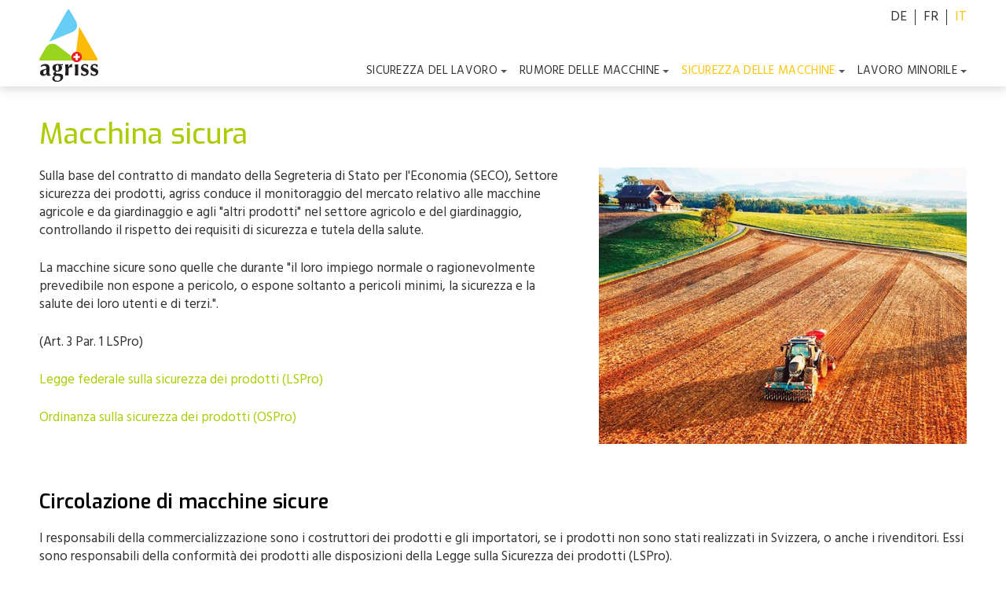

--- FILE ---
content_type: text/html; charset=utf-8
request_url: https://www.agriss.ch/it-ch/sicurezza-delle-macchine/macchine-sicure
body_size: 14494
content:
<!DOCTYPE html>
<html lang="it">
<head>
    <meta charset="utf-8" />
    <meta name="viewport" content="width=device-width, initial-scale=1, shrink-to-fit=no">
    <title>Macchine sicure</title>
    <link rel="icon" href="/custom/layout/images/favicon.ico" type="image/x-icon" />
    <meta name="description">
    
    
            <script async src="https://www.googletagmanager.com/gtag/js?id=G-0ZP29H77JF"></script>
            <script>
                window.dataLayer = window.dataLayer || [];
                function gtag() { dataLayer.push(arguments); }
                gtag('js', new Date());

                gtag('config', 'G-0ZP29H77JF');
            </script>
            <script async src="https://www.googletagmanager.com/gtag/js?id=UA-116310506-4"></script>
            <script>
                window.dataLayer = window.dataLayer || [];
                function gtag() { dataLayer.push(arguments); }
                gtag('js', new Date());

                gtag('config', 'UA-116310506-4');
            </script>


    






    <link rel="stylesheet" href="/web/lib/normalize/normalize.css?t=04012022" type="text/css"><link rel="stylesheet" href="/web/css/basestyle.css?t=04012022" type="text/css"><link rel="stylesheet" href="/web/css/cookieConsentBase.css?t=04012022" type="text/css"><link rel="stylesheet" href="/custom/layout/css/layout.css?t=04012022" type="text/css"><link rel="preconnect" href="https://fonts.gstatic.com"><link rel="stylesheet" href="https://fonts.googleapis.com/css2?family=Exo:wght@500;600&family=Hind&display=swap"><link rel="stylesheet" href="/web/lib/smartmenus/sm-core-css.css" type="text/css"><link rel="stylesheet" href="/custom/layout/css/smartmenus.css?t=04012022" type="text/css">
    
    

</head>
<body class="CultureId_3 WebpageId28 ParentWebpageId21 ModulePlainContent" data-cultureid=3 data-webpageid=28>
    






    

<div id="container">
        



    <header id="header">
        <div id="headerContent">
            <div id="navigationLogo">
                <div id="siteLogo"><a href="/it-ch" id="logoHomeLink"></a></div>
            </div>
            <div id="headerTopContent">
                    
<div id="topContent">
    
</div>

                



                    

<div id="languageSelection">
    <ul><li><a href="/maschinensicherheit/sichere-maschinen?LanguageChange=true">DE</a></li><li><a href="/fr-ch/securite-des-machines/machines-securisees?LanguageChange=true">FR</a></li><li><a class="current" href="/it-ch/sicurezza-delle-macchine/macchine-sicure?LanguageChange=true">IT</a></li></ul>
</div>


            </div>
                
<div id="navigationWrapper">
    <nav id="navigationMain">
        <div id="menuIconWrapper">
            <span id="menu-icon">
                <i class="fal fa-bars" aria-hidden="true"></i>
            </span>
        </div>
        <ul id="main-menu" class="sm sm-clean hideNavigation"><li class="webpageId1 navigation0"><a href="/it-ch">Home</a></li><li class="webpageId19 navigation1"><a href="/it-ch/sicurezza-del-lavoro">Sicurezza del lavoro</a><ul class="subNavigation"><li class="webpageId26 subnavigation sub1navigation0"><a href="/it-ch/sicurezza-del-lavoro/principi-giuridici">Principi giuridici</a></li><li class="webpageId36 subnavigation sub1navigation1"><a href="/it-ch/sicurezza-del-lavoro/controlli-aziendali">Controlli aziendali</a></li><li class="webpageId37 subnavigation sub1navigation2"><a href="/it-ch/sicurezza-del-lavoro/perizie-di-progetti">Perizie di progetti</a></li><li class="webpageId38 subnavigation sub1navigation3"><a href="/it-ch/sicurezza-del-lavoro/verifica-delle-cause-degli-incidenti">Verifica delle cause degli incidenti</a></li><li class="webpageId39 subnavigation sub1navigation4"><a href="/it-ch/sicurezza-del-lavoro/progetti">Progetti</a></li><li class="webpageId54 subnavigation sub1navigation5"><a href="https://www.bul.ch/it-ch/attualita/campagne/rischio-ridotto" target="_blank">Campagna Rischio ridotto!</a></li></ul></li><li class="webpageId20 navigation2"><a href="/it-ch/rumore-delle-macchine">Rumore delle macchine</a><ul class="subNavigation"><li class="webpageId27 subnavigation sub1navigation0"><a href="/it-ch/rumore-delle-macchine/principi-giuridici">Principi giuridici</a></li><li class="webpageId40 subnavigation sub1navigation1"><a href="/it-ch/rumore-delle-macchine/nostro-mandato">Nostro mandato</a></li><li class="webpageId48 subnavigation sub1navigation2"><a href="/it-ch/rumore-delle-macchine/progetti">Progetti</a></li></ul></li><li class="webpageId21 navigation3"><a href="/it-ch/sicurezza-delle-macchine">Sicurezza delle macchine</a><ul class="subNavigation"><li class="webpageId28 subnavigation sub1navigation0"><a href="/it-ch/sicurezza-delle-macchine/macchine-sicure">Macchine sicure</a></li><li class="webpageId41 subnavigation sub1navigation1"><a href="/it-ch/sicurezza-delle-macchine/controlli-successivi">Controlli successivi</a></li><li class="webpageId42 subnavigation sub1navigation2"><a href="/it-ch/sicurezza-delle-macchine/progetti">Progetti</a></li><li class="webpageId55 subnavigation sub1navigation3"><a href="/it-ch/sicurezza-delle-macchine/informazioni-sul-distributore">Informazioni sul distributore</a></li></ul></li><li class="webpageId22 navigation4"><a href="/it-ch/lavoro-minorile">Lavoro minorile</a><ul class="subNavigation"><li class="webpageId29 subnavigation sub1navigation0"><a href="/it-ch/lavoro-minorile/basi-giuridiche-del-lavoro-minorile">Basi giuridiche del lavoro minorile</a></li><li class="webpageId43 subnavigation sub1navigation1"><a href="/it-ch/lavoro-minorile/il-nostro-compito-nella-protezione-dei-minori">Il nostro compito nella protezione dei minori</a></li><li class="webpageId44 subnavigation sub1navigation2"><a href="/it-ch/lavoro-minorile/norme-sulleta-minima">Norme sull'età minima</a></li><li class="webpageId45 subnavigation sub1navigation3"><a href="/it-ch/lavoro-minorile/progetti">Progetti</a></li></ul></li></ul>
    </nav>
</div>


        </div>
</header>
    

    <main id="main">
        
<h1>Macchina sicura</h1>

<div class="layoutmanager">
<div class="container-fluid layout-container">
<div class="row layout-row">
<div class="layout-column col-lg-7">
<div class="layout-column-one layout-column-editable">
<p>Sulla base del contratto di mandato della Segreteria di Stato per l&#39;Economia (SECO), Settore sicurezza dei prodotti, agriss conduce il monitoraggio del mercato relativo alle macchine agricole e da giardinaggio e agli &quot;altri prodotti&quot; nel settore agricolo e del giardinaggio, controllando il rispetto dei requisiti di sicurezza e tutela della salute.</p>

<p>La macchine sicure sono quelle che durante &quot;il loro impiego normale o ragionevolmente prevedibile non espone a pericolo, o espone soltanto a pericoli minimi, la sicurezza e la salute dei loro utenti e di terzi.&quot;.</p>

<p>(Art. 3 Par. 1 LSPro)</p>

<p><a href="https://www.admin.ch/opc/it/classified-compilation/20081129/index.html" target="_blank">Legge federale sulla sicurezza dei prodotti (LSPro)</a></p>

<p><a href="https://www.admin.ch/opc/it/classified-compilation/20091098/index.html" target="_blank">Ordinanza sulla sicurezza dei prodotti (OSPro)</a></p>

<p>&nbsp;</p>
</div>
</div>

<div class="layout-column col-lg-5">
<div class="layout-column-two layout-column-editable">
<p><img alt="" src="/Custom/Data/ckEditorFiles/Maschinensicherheit/Sichere-Maschinen.jpg" style="width: 546px; height: 410px;" /></p>
</div>
</div>
</div>
</div>

<h2><strong>Circolazione di macchine sicure</strong></h2>

<p>I responsabili della commercializzazione sono i costruttori dei prodotti e gli importatori, se i prodotti non sono stati realizzati in Svizzera, o anche i rivenditori. Essi sono responsabili della conformit&agrave; dei prodotti alle disposizioni della Legge sulla Sicurezza dei prodotti (LSPro).&nbsp;</p>

<p>I responsabili della commercializzazione devono integrare la sicurezza gi&agrave; in fase di sviluppo e costruzione. Essi devono svolgere una valutazione del rischio completa, che consideri i rischi rilevati sulla base della probabilit&agrave; del verificarsi e della gravit&agrave; delle lesioni e adotti le misure di riduzione del rischio necessarie. La Direttiva macchine UE<a href="https://www.admin.ch/gov/it/pagina-iniziale/documentazione/comunicati-stampa.msg-id-11614.html" target="_blank">&nbsp;(2006/42/EG, MRL)</a>&nbsp;prescrive la seguente procedura, nella sequenza indicata, in fase di scelta delle misure nella DRM allegato I punto 1.1.2.:</p>

<ul>
	<li>eliminazione o minimizzazione dei rischi</li>
	<li>adozione delle misure di protezione necessarie contro i rischi non rimovibili</li>
	<li>formazione di utenti sui pericoli residui e sull&#39;uso sicuro (ad es. mediante avvertenze o informazioni nelle istruzioni per l&#39;uso).</li>
</ul>

<p>Ai responsabili della commercializzazione di macchine agricole, forestali e di giardinaggio sono disponibili 60 norme di sicurezza europee, che li supportano nella scelta delle misure di riduzione necessarie&nbsp;<a href="https://standards.cen.eu/dyn/www/f?p=204:32:0::::FSP_ORG_ID,FSP_LANG_ID:6126,22&amp;cs=1DB294ED325E377851A6A1EA1CB55942E" target="_blank">(Norme)</a>. La valutazione del rischio e la decisione sulla scelta delle misure di riduzione deve essere documentata dal responsabile della commercializzazione.</p>

<h2><strong>Dichiarazione di conformit&agrave;</strong></h2>

<p>Il produttore o il responsabile della commercializzazione confermano il rispetto dei requisiti di sicurezza con la dichiarazione di conformit&agrave;. Questa dichiarazione deve essere integrata nelle istruzioni per l&#39;uso. Le istruzioni per l&#39;uso e la dichiarazione di conformit&agrave; fanno parte della dotazione di ogni macchina.</p>

<p>Per poter dimostrare che i suddetti principi siano stati rispettati, in fase di vendita si deve fornire anche una dichiarazione di conformit&agrave;. In questo modo i produttori confermano che le norme per una macchina sicura siano rispettate. Essa deve essere firmata e, come per le istruzioni per l&#39;uso, fa parte della macchina. Anche in caso di rivendita quale macchina d&#39;occasione, si devono consegnare questi due documenti con la macchina.</p>

<h2><strong>Vendere prodotti sicuri</strong></h2>

<p>Si devono vendere solo macchine per l&#39;agricoltura e il giardinaggio sicure. I datori di lavoro sono tenuti a rispettare l&#39;<a href="https://www.admin.ch/opc/it/classified-compilation/19830377/index.html#a24" target="_blank">Art. 24 OPI</a>&nbsp;In fase di consegna della macchina verificare anche i rispettivi documenti. Le istruzioni per l&#39;uso con la dichiarazione di conformit&agrave; integrata devono essere presenti nella lingua del proprio paese. Richiedere sempre la documentazione mancante o segnalare l&#39;assenza presso agriss o il SECO.</p>

<p>Leggere e seguire le istruzioni per l&#39;uso, istruire i familiari e i dipendenti e conservarle in un luogo accessibile.</p>

<h2><strong>Altri link e download:</strong></h2>

<ul>
	<li><a href="https://www.admin.ch/opc/it/classified-compilation/20063194/index.html" target="_blank">Ordinanza concernente la sicurezza delle macchine, (OMacch)</a></li>
	<li><a href="https://www.admin.ch/opc/it/classified-compilation/20101025/index.html" target="_blank">Ordinanza del DEFR concernente l&#39;esecuzione della sorveglianza del mercato secondo la sezione 5 dell&#39;ordinanza sulla sicurezza dei prodotti (OComp-OSPro)</a></li>
	<li><a href="https://www.admin.ch/gov/it/pagina-iniziale/documentazione/comunicati-stampa.msg-id-11614.html" target="_blank">Direttiva 2006/42/CE del Parlamento e del Consiglio europeo</a></li>
</ul>

<p>&nbsp;</p>
</div>




    </main>
</div>

<footer id="footer">
    <div id="footerContent">
        <div class="layoutmanager">
<div class="container-fluid layout-container">
<div class="row layout-row">
<div class="layout-column col-lg-4">
<div class="layout-column-one layout-column-editable">
<p><strong>Su di noi</strong><br />
<a href="https://www.agriss.ch/it-ch/su-di-noi/chi-siamo">Chi siamo</a><br />
<a href="https://www.agriss.ch/it-ch/su-di-noi/consiglio-di-fondazione">Consiglio di fondazione</a><br />
<a href="https://www.agriss.ch/it-ch/su-di-noi/collaboratori">Collaboratori</a><br />
<a href="https://www.agriss.ch/it-ch/su-di-noi/posti-di-lavoro">Posti di lavoro</a><br />
<a href="https://www.agriss.ch/it-ch/su-di-noi/commisione-di-consulenza-tecnica">Commisione di consulenza tecnica</a><br />
<a href="https://www.agriss.ch/it-ch/su-di-noi/rapporti-annuali">Rapporti annuali</a><br />
<a href="https://www.agriss.ch/it-ch/su-di-noi/partner">Partner</a><br />
<a href="https://www.agriss.ch/it-ch/su-di-noi/qualita">Qualit&agrave;</a><br />
<a href="https://www.agriss.ch/it-ch/su-di-noi/link-utili">Link utili</a></p>
</div>
</div>

<div class="layout-column col-lg-4">
<div class="layout-column-two layout-column-editable">
<p><strong>Contattateci</strong><br />
<a href="https://www.agriss.ch/it-ch/contattateci/pianta-del-sito">Pianta del sito</a><br />
<a href="https://www.agriss.ch/it-ch/contattateci/modulo-di-contatto">Modulo di contatto</a></p>
</div>
</div>

<div class="layout-column col-lg-4">
<div class="layout-column-three layout-column-editable">
<p style="text-align: center;">&nbsp;</p>
</div>
</div>
</div>
</div>
</div>

<hr />
<p style="text-align: center;">agriss |&nbsp;In Pi&egrave;za 12 | 6705 Cresciano<br />
<i class="fal fa-phone fa-fw"></i>&nbsp;<a href="tel:+41215579918">+41 91&nbsp;851&nbsp;90 90</a>&nbsp;<i class="fal fa-envelope fa-fw"></i> <a href="mailto:info-i@agriss.ch">info-i@agriss.ch</a></p>

<p style="text-align: center;"><a href="/it-ch/impronta">Impronta</a>&nbsp;|&nbsp;<a href="/it-ch/datenschutz">Informativa sulla privacy</a></p>
    </div>
</footer>





    <a href="#" class="scroll-to-top"><i class="fal fa-angle-up"></i></a>


    <script src="//ajax.googleapis.com/ajax/libs/jquery/3.5.1/jquery.min.js"></script><script src="/web/js/site.js?t=04012022"></script><script src="/web/lib/smartmenus/jquery.smartmenus.min.js"></script><script src="/custom/layout/js/smartmenus_config.js"></script><script src="https://kit.fontawesome.com/b68b7f9495.js" crossorigin="anonymous"></script><script src="/custom/layout/js/layout.js?t=04012022"></script>
    
    




    


</body>
</html>

--- FILE ---
content_type: text/css
request_url: https://www.agriss.ch/custom/layout/css/layout.css?t=04012022
body_size: 15391
content:

:root {
    --colorMain: #AFCB08;
    --colorSecondary: #4C86A5;
}

html {
    overflow-y: scroll;
    -ms-overflow-style: scrollbar;
    height: 100%;
}

body {
    min-height: 100%;
    font-family: 'Hind', sans-serif;
    font-size: 17px;
    line-height: 1.4;
    color: #333333;
    font-weight: 300;
    /* Used for the sticky footer, see: https://github.com/philipwalton/solved-by-flexbox/blob/master/assets/css/components/site.css */
    display: flex;
    min-height: 100%;
    flex-direction: column;
}


/* Used for the ModernUI IE to work in responsive mode */
@-ms-viewport {
    width: device-width;
}

img, embed, object, video {
    max-width: 100%;
    height: auto !important;
}

/* ckEditor LayoutManager */

.container-fluid div {
    -webkit-box-sizing: border-box;
    -moz-box-sizing: border-box;
    box-sizing: border-box;
}

.container-fluid {
    padding-right: 0;
    padding-left: 0;
    margin-right: auto;
    margin-left: auto;
    clear: both;
    overflow: hidden;
}

.container-fluid .row {
    margin-right: -20px;
    margin-left: -20px;
}

.col-lg-1,
.col-lg-10,
.col-lg-11,
.col-lg-12,
.col-lg-2,
.col-lg-3,
.col-lg-4,
.col-lg-5,
.col-lg-6,
.col-lg-7,
.col-lg-8,
.col-lg-9 {
    position: relative;
    min-height: 1px;
    padding-right: 20px;
    padding-left: 20px;
    float: left;
}

.col-lg-12 {
    width: 100%;
}

.col-lg-11 {
    width: 91.66666667%;
}

.col-lg-10 {
    width: 83.33333333%;
}

.col-lg-9 {
    width: 75%;
}

.col-lg-8 {
    width: 66.66666667%;
}

.col-lg-7 {
    width: 58.33333333%;
}

.col-lg-6 {
    width: 50%;
}

.col-lg-5 {
    width: 41.66666667%;
}

.col-lg-4 {
    width: 33.33333333%;
}

.col-lg-3 {
    width: 25%;
}

.col-lg-2 {
    width: 16.66666667%;
}

.col-lg-1 {
    width: 8.33333333%;
}

@media screen and (max-width: 850px) {

    .container-fluid .row {
        margin-right: 0;
        margin-left: 0;
    }

    .col-lg-1,
    .col-lg-10,
    .col-lg-11,
    .col-lg-12,
    .col-lg-2,
    .col-lg-3,
    .col-lg-4,
    .col-lg-5,
    .col-lg-6,
    .col-lg-7,
    .col-lg-8,
    .col-lg-9 {
        float: none;
        width: 100%;
        padding-right: 0;
        padding-left: 0;
    }
}

/* END ckEditor LayoutManager */

h1, h2, h3, h4, h5, h6 {
    color: #000;
    font-family: 'Exo', sans-serif;
    font-weight: 500;
    margin: 0;
    padding: 0;
    margin-bottom: 10px;
    line-height: 1.2;
    text-align: left;
}

h1 {
    font-size: 36px;
    margin-bottom: 20px;
    color: var(--colorMain);
}

    h1:first-of-type {
        margin-top: 0;
    }

h2 {
    margin: 8px 0 20px 0;
    font-size: 25px;
}

ul + h2 {
    margin-top: 40px;
}

h3 {
    font-size: 22px;
}

h4 {
    font-size: 18px;
}

p {
    margin: 0;
    padding: 0 0 25px 0;
}

b, strong {
    font-weight: 600;
}

a, a:visited {
    outline: none;
    color: var(--colorMain);
    text-decoration: none;
}

a:hover {
    outline: none;
    text-decoration: underline;
    color: var(--colorMain);
}

a:active, a:focus {
    outline: none;
}

a[href^="tel:"] {
    color: #000;
    text-decoration: none;
    cursor: default;
    font-weight: 300;
}

a:hover > img {
    opacity: 0.65;
}

hr {
    border-bottom: 0 none;
    border-top: 1px solid #E5E5E5;
    border-left: none;
    border-right: none;
    height: 1px;
    margin: 30px 0 30px 0;
}

.button {
    background-color: #808080;
    border: 1px solid #808080;
}

.button:hover {
    background-color: #aaaaaa;
    border: 1px solid #aaaaaa;
}

.fab,
.fal,
.far,
.fas,
.fad {
    color: #878787;
}

.blue {
    color: #599DBF;
}

.green {
    color: #588C73;
}

.yellow {
    color: #F2E394;
}

.orange {
    color: #F2AE72;
}

.red {
    color: #C02942;
}

.brown {
    color: #8C4646;
}

/*********************************************************************************************************************************/

#container{
    margin: 0 auto;
    /* Used for the sticky footer */
    flex: 1 0 auto;
    padding: var(--space) var(--space) 0;
    width: 100%;
}

/* Used for the sticky footer */
#container::after {
    content: '\00a0'; /* &nbsp; */
    display: block;
    margin-top: var(--space);
    height: 0px;
    visibility: hidden;
}

@media (--break-lg) {
    #container {
        padding-top: var(--space-lg);
    }

    #container::after {
        margin-top: var(--space-lg);
    }
}

#container--full {
    padding: 0;
}

#container--full::after {
    content: none;
}
/* End used for the sticky footer */

/*#header {
    position: fixed;
    z-index: 99;
    right: 0;
    left: 0;
    top: 0;
    height: 110px;
    -webkit-box-shadow: 0 0 15px 1px rgba(0, 0, 0, 0.2);
    -moz-box-shadow: 0 0 15px 1px rgba(0, 0, 0, 0.2);
    box-shadow: 0 0 15px 1px rgba(0, 0, 0, 0.2);
    background-color: #fff;
}*/

#header {
    position: fixed;
    z-index: 99;
    right: 0;
    left: 0;
    top: 0;
    height: 110px;
    -webkit-box-shadow: 0 0 15px 1px rgba(0, 0, 0, 0.2);
    -moz-box-shadow: 0 0 15px 1px rgba(0, 0, 0, 0.2);
    box-shadow: 0 0 15px 1px rgba(0, 0, 0, 0.2);
    background-color: #fff;
    -webkit-transition: all 0.3s ease-in-out;
    transition: all 0.3s ease-in-out;
}

.scrolled #header {
    height: 60px;
}

#headerContent {
    position: relative;
    margin: 0 auto;
    max-width: 1230px;
    padding: 0 25px 0 25px;
}

#topContent {
    height: 0;
    position: absolute;
    right: 150px;
    top: 12px;
    color: #333333;
    -webkit-transition: all 0.3s ease-in-out;
    transition: all 0.3s ease-in-out;
}

.scrolled #topContent {
    top: -45px;
}

/* If multi language
#topContent {
    right: 135px;
}
*/


#webAccountContainer {
    position: absolute;
    right: 245px;
    top: 12px;
    -webkit-transition: all 0.3s ease-in-out;
    transition: all 0.3s ease-in-out;
}

.scrolled #webAccountContainer {
    top: -45px;
}

[data-cultureid="2"] #webAccountContainer {
    right: 280px;
}

#webAccount button {
    border: none;
    background: none;
    cursor: pointer;
}

#webAccount .fa-user {
    font-size: 25px;
    color: var(--colorMain);
}

.webAccountCurrentUser {
    padding: 7px 7px 2px 7px;
    font-size: 14px;
    margin-bottom: 5px;
}

#webAccountMenu {
    position: absolute;
    top: 100%;
    left: 0;
    visibility: hidden;
    background-color: #fff;
    border: 1px solid #EAEAEA;
    border-radius: 5px;
    padding: 7px 7px 2px 7px;
    margin-top: 2px;
    z-index: 99999;
    box-shadow: rgba(0, 0, 0, 0.24) 0px 3px 8px;
}

#webAccountMenu[aria-hidden="false"] {
    visibility: visible;
}

.webAccountMenuLink {
    border-radius: 3px;
    padding: 3px 10px 3px 10px;
    white-space: nowrap;
    margin: 0 0 5px 0;
    font-size: 16px;
}

.webAccountMenuLink:hover {
    background-color: #EFEFEF;
}


#navigationLogo {
    display: inline-block;
    margin: 12px 0 0 0;
    position: relative;
    z-index: 9999;
    -webkit-transition: all 0.3s ease-in-out;
    transition: all 0.3s ease-in-out;
    width: 75px;
    height: 92px;
}

.scrolled #navigationLogo {
    width: 33px;
    height: 41px;
    margin: 10px 0 0 0;
}

#siteLogo > a {
    background: url('../../layout/images/logo.svg') 0 0 no-repeat;
    background-size: 100%;
    display: block;
    max-height: 100%;
    max-width: 100%;
    width: 100%;
    height: 92px;
    text-indent: -9000px;
    -webkit-transition: all 0.3s ease-in-out;
    transition: all 0.3s ease-in-out;
}

.scrolled #siteLogo > a {
    height: 41px;
}

#languageSelection {
    position: absolute;
    right: 25px;
    top: 12px;
    line-height: 1.2;
    -webkit-transition: all 0.3s ease-in-out;
    transition: all 0.3s ease-in-out;
}

.scrolled #languageSelection {
    top: -25px;
}

#languageSelection ul,
#languageSelection li {
    margin: 0;
    padding: 0;
}

#languageSelection li {
    display: inline-block;
    margin-right: 10px;
    padding-right: 10px;
    border-right: 1px solid #333333;
}

#languageSelection li:last-child {
    margin-right: 0;
    padding-right: 0;
    border: none;
}

#languageSelection li a,
#languageSelection li a:visited {
    color: #333333;
    text-decoration: none;
}

#languageSelection li a:hover {
    color: #FDC300;
    text-decoration: none;
    font-weight: 500;
}

#languageSelection li a.current {
    color: #FDC300;
}

#navigationWrapper {
    position: absolute;
    right: 0;
    left: 0;
    top: 70px;
    -webkit-transition: all 0.3s ease-in-out;
    transition: all 0.3s ease-in-out;
}

.scrolled #navigationWrapper {
    
    top: 20px;
}

#navigationMain {
    float: right;
}

#menu-icon {
    display: none;
}

#headerSlider
{
    margin-top: 110px;
}

#main {
    max-width: 1230px;
    margin: 45px auto 0 auto;
    padding: 0 25px 30px 25px;
    overflow: hidden;
}

#header + #main {
    margin: 150px auto 0 auto;
}

#main ul {
    position: relative;
    margin: 0 0 25px 0;
    padding: 0;
}

#main ul li ul {
    margin: 0;
    padding: 0;
}

#main li
{
    position: relative;
    list-style: none;
    margin: 0;
    padding: 0 0 12px 20px;
}

#main ul > li:before {
    font-family: 'Font Awesome 5 Pro';
    font-weight: 300;
    content: '\f054';
    color: var(--colorMain);
    font-size: 12px;
    position: relative;
    vertical-align: middle;
    float: left;
    padding-right: 10px;
    margin-left: -22px;
    margin-top: 3px;
    width: 12px;
    height: 12px;
}

#main ul > li > ul li:before {
    font-family: 'Font Awesome 5 Pro';
    font-weight: 300;
    content: '\f111';
    color: var(--colorMain);
    font-size: 12px;
    position: relative;
    vertical-align: middle;
    float: left;
    padding-right: 10px;
    margin-left: -22px;
    margin-top: 3px;
    width: 12px;
    height: 12px;
}

#main ul > li ul {
    margin-top: 10px;
}


/*-------------- Footer-Navigation -------------------------------------------------*/
#footer {
    background-color: var(--colorMain);
    /* Used for the sticky footer */
    flex: none;
    z-index: 2;
    color: #fff;
}

#footerContent {
    max-width: 1230px;
    margin: 0 auto;
    padding: 20px 25px 20px 25px;
    font-size: 18px;
}

#footerContent a {
    color: #fff;
    text-decoration: none;
}

#footerContent a:hover {
    color: var(--colorSecondary);
}

#footerContent a[href^="tel:"]:hover {
    color: #fff;
}

#footerContent h2 {
    font-size: 28px;
    color: #fff;
    font-weight: 400;
}

#footerContent .fab,
#footerContent .fal,
#footerContent .far,
#footerContent .fas {
    font-size: 24px;
    margin-top: 5px;
    color: #fff;
}



/* ------------  scroll-to-top  ----------------------- */
.scroll-to-top {
    position: fixed;
    bottom: 10px;
    right: 20px;
    z-index: 999999;
    display: flex;
    justify-content: center;
    align-items: center;
    width: 50px;
    height: 45px;
    background-color: #fff;
    border-radius: 30%;
    font-size: 65px;
    color: #333;
    text-decoration: none;
}

.scroll-to-top:visited {
    color: #333;
}

.scroll-to-top:hover {
    color: #333;
    background-color: #aaa;
    text-decoration: none;
}


.alert-info {
    color: var(--colorSecondary);
    background-color: #F1F4DC;
    border-color: var(--colorMain);
}

.cookieConsent.alert-info {
    color: #333333;
    background-color: #F1F4DC;
    border-color: var(--colorMain);
}

.form-group {
    margin-bottom: 12px;
}

.control-label
{
    font-size: 15px;
}

.form-control {
    height: 30px;
    padding: 3px 5px;
}


/* Hide the first level in the secured section */

#main .webpageId117.navigation0 {
    padding: 0;
    margin: 0;
    line-height: 0;
}

#main .webpageId117.navigation0 li{
    line-height: 25px;
}

#main .webpageId117.navigation0:before {
    display: none;
}

    #main .webpageId117 li:before {
        margin-top: 0;
    }


#main .webpageId117.navigation0 > a
{
    color: #fff;
    cursor: default;
    padding: 0;
    margin: 0;
}


@media screen and (max-width: 1279.9px) {
    h1 {
        font-size: 30px;
    }

    h2 {
        font-size: 23px;
    }

    h3 {
        font-size: 20px;
    }

    h4 {
        font-size: 17px;
    }
    
    #header {
        height: 95px;
    }

    #navigationLogo {
        margin: 15px 0 0 0;
        height: 50px;
        width: 90px;
    }

    #siteLogo > a {
        height: 76px;
        width: 62px;
    }

    #navigationWrapper {
        top: 60px;
    }

    #headerSlider {
        margin-top: 95px;
    }

    #main {
        margin-top: 30px;
    }

    #header + #main {
        margin: 125px auto 0 auto;
    }
}


@media screen and (max-width: 1023.9px) {

    h1 {
        font-size: 27px;
    }

    h2 {
        font-size: 21px;
    }

    h3 {
        font-size: 18px;
    }

    h4 {
        font-size: 16px;
    }


    #header {
        position: relative;
    }

    #header,
    .scrolled #header {
        height: 85px;
    }

    #webAccount,
    .scrolled #webAccount {
        right: 220px;
        top: 20px;
    }

    #languageSelection,
    .scrolled #languageSelection {
        right: inherit;
        left: 25px;
        top: 58px;
        z-index: 9999;
    }

    #navigationWrapper,
    .scrolled #navigationWrapper {
        left: 0;
        position: absolute;
        right: 0;
        top: 0;
        padding: 0;
    }

    #topContent,
    .scrolled #topContent {
        margin-top: 10px;
        z-index: 9999;
        right: 110px;
    }

    #webAccountContainer {
        position: absolute;
        right: 210px;
        top: 20px;
        z-index: 9999;
    }

    [data-cultureid="2"] #webAccountContainer {
        right: 235px;
    }

    #navigationMain {
        float: none;
        z-index: 1;
        position: relative;
    }

    #menu-icon {
        float: right;
        display: block;
        text-decoration: none;
        position: relative;
        margin: 18px 35px 0 0;
        font-size: 40px;
        color: #000;
        cursor: pointer;
    }

    #main-menu.hideNavigation {
        display: none;
    }

    #main-menu {
        top: 85px;
    }

    .showNavigation {
        display: inherit;
    }

    #navigationLogo {
        margin: 10px 0 0 0;
        height: 35px;
        width: 60px;
    }

    #siteLogo > a {
        height: 42px;
        width: 34px;
    }

    #header + #main {
        margin: 25px auto 0 auto;
    }

    #headerSlider {
        margin-top: 0;
    }

}

@media screen and (max-width: 400px) {

    #menu-icon {
        position: relative;
        margin: 10px 15px 0 0;
    }

    #topContent,
    .scrolled #topContent {
        right: 80px;
        margin-top: 7px;
    }

    #webAccountContainer {
        position: absolute;
        right: 155px;
        top: 18px;
    }

    [data-cultureid="2"] #webAccountContainer {
        right: 155px;
    }
}

--- FILE ---
content_type: image/svg+xml
request_url: https://www.agriss.ch/custom/layout/images/logo.svg
body_size: 12489
content:
<?xml version="1.0" encoding="UTF-8" standalone="no"?>
<svg
   xmlns:dc="http://purl.org/dc/elements/1.1/"
   xmlns:cc="http://creativecommons.org/ns#"
   xmlns:rdf="http://www.w3.org/1999/02/22-rdf-syntax-ns#"
   xmlns:svg="http://www.w3.org/2000/svg"
   xmlns="http://www.w3.org/2000/svg"
   viewBox="0 0 337.33334 414.09332"
   height="414.09332"
   width="337.33334"
   xml:space="preserve"
   id="svg2"
   version="1.1"><metadata
     id="metadata8"><rdf:RDF><cc:Work
         rdf:about=""><dc:format>image/svg+xml</dc:format><dc:type
           rdf:resource="http://purl.org/dc/dcmitype/StillImage" /></cc:Work></rdf:RDF></metadata><defs
     id="defs6" /><g
     transform="matrix(1.3333333,0,0,-1.3333333,0,414.09333)"
     id="g10"><g
       transform="scale(0.1)"
       id="g12"><path
         id="path14"
         style="fill:#231f20;fill-opacity:1;fill-rule:nonzero;stroke:none"
         d="m 303.164,419.09 c 0,28.742 0.156,50.629 0.504,65.672 0.328,15.039 0.496,28.23 0.496,39.609 -14.031,-8.031 -28.914,-14.539 -44.613,-19.551 -15.711,-5.019 -30.078,-11.379 -43.113,-19.05 -13.036,-7.7 -23.739,-18.231 -32.086,-31.59 -8.364,-13.371 -12.532,-32.758 -12.532,-58.149 0,-24.742 5.168,-43.609 15.539,-56.652 10.356,-13.039 24.223,-19.547 41.61,-19.547 22.058,0 39.933,8.348 53.644,25.07 13.692,16.7 20.551,41.43 20.551,74.188 z M 65.543,691.801 c 28.0703,22.73 58.305,40.109 90.738,52.14 32.41,12.028 64.668,18.051 96.75,18.051 26.731,0 51.289,-3.012 73.692,-9.031 22.39,-6.012 41.769,-15.531 58.156,-28.57 16.371,-13.032 29.078,-29.922 38.101,-50.641 9.024,-20.719 13.536,-45.789 13.536,-75.191 0,-42.778 -0.504,-82.379 -1.504,-118.809 -1.004,-36.43 -1.504,-72.691 -1.504,-108.789 0,-16.031 1.156,-28.57 3.508,-37.602 2.336,-9.019 5.839,-15.871 10.531,-20.55 4.668,-4.68 10.851,-7.688 18.547,-9.028 7.676,-1.34 16.543,-2 26.566,-2 v -24.062 c -19.394,-8.02 -35.765,-14.028 -49.129,-18.047 -13.379,-4.012 -27.746,-6.012 -43.109,-6.012 -24.738,0 -44.793,6.012 -60.164,18.039 -15.379,12.039 -27.07,29.41 -35.086,52.141 -15.387,-21.399 -33.262,-38.442 -53.645,-51.129 -20.394,-12.699 -45.961,-19.051 -76.699,-19.051 -25.406,0 -47.121,3.352 -65.168,10.031 -18.0545,6.668 -32.9373,16.188 -44.6209,28.571 -11.7032,12.347 -20.2227,26.398 -25.5664,42.109 -5.3555,15.688 -8.0235,31.578 -8.0235,47.629 0,22.051 3.5117,41.102 10.5274,57.148 7.0234,16.043 17.0468,29.731 30.0781,41.102 13.0391,11.359 28.5823,20.891 46.6293,28.57 18.046,7.68 38.425,14.2 61.156,19.551 28.074,6.68 50.289,12.539 66.676,17.551 16.371,5.008 28.574,10.027 36.593,15.039 8.024,5.008 13.196,10.531 15.543,16.539 2.336,6.02 3.512,13.371 3.512,22.07 0,24.059 -8.527,44.61 -25.57,61.66 -17.043,17.04 -40.606,25.559 -70.684,25.559 -11.375,0 -23.062,-1.5 -35.094,-4.508 C 158.785,679.27 147.258,675.09 136.227,669.75 125.195,664.391 115.172,658.551 106.148,652.199 97.125,645.84 90.2656,639 85.5898,631.648 H 78.5742 L 65.543,691.801" /><path
         id="path16"
         style="fill:#231f20;fill-opacity:1;fill-rule:nonzero;stroke:none"
         d="m 773.398,720.879 c -45.464,0 -68.179,-44.117 -68.179,-132.34 0,-22.059 2.004,-40.617 6.015,-55.648 4.012,-15.039 9.184,-27.243 15.539,-36.602 6.348,-9.359 13.364,-16.039 21.059,-20.039 7.676,-4.02 15.539,-6.02 23.559,-6.02 22.058,0 38.429,9.68 49.132,29.071 10.684,19.379 16.04,52.14 16.04,98.258 0,45.441 -6.016,77.363 -18.047,95.75 -12.032,18.371 -27.071,27.57 -45.118,27.57 z M 906.75,160.41 c 0,19.399 -3.355,35.27 -10.031,47.621 -6.688,12.379 -16.211,21.91 -28.574,28.59 -12.372,6.688 -27.575,11.199 -45.622,13.531 -18.046,2.348 -38.441,3.508 -61.156,3.508 -34.765,0 -58.828,-3.34 -72.191,-10.031 -8.02,-4.008 -16.543,-13.688 -25.567,-29.07 -9.023,-15.379 -13.535,-34.75 -13.535,-58.157 0,-19.371 3.512,-36.25 10.528,-50.632 7.015,-14.3677 16.543,-26.2192 28.574,-35.5981 12.031,-9.3399 25.898,-16.543 41.609,-21.5508 15.699,-5.0117 32.586,-7.5195 50.633,-7.5195 19.379,0 36.754,3.1797 52.137,9.5195 15.367,6.3711 28.574,15.0391 39.605,26.0703 11.031,11.0274 19.379,23.7306 25.063,38.0976 5.675,14.383 8.527,29.582 8.527,45.621 z m 16.039,550.442 c 16.699,-12.032 29.906,-27.243 39.606,-45.61 9.679,-18.402 14.535,-40.281 14.535,-65.672 0,-24.738 -4.684,-47.3 -14.035,-67.679 -9.368,-20.399 -22.555,-37.95 -39.602,-52.641 -17.047,-14.711 -37.441,-26.07 -61.164,-34.09 -23.734,-8.031 -50.301,-12.031 -79.707,-12.031 -7.363,0 -14.539,0.16 -21.559,0.5 -7.015,0.332 -14.883,0.5 -23.562,0.5 -8.02,0 -14.883,-3.688 -20.551,-11.027 -5.691,-7.36 -8.523,-15.711 -8.523,-25.071 0,-16.031 6.171,-28.742 18.546,-38.09 12.364,-9.371 31.915,-14.39 58.657,-15.039 l 74.195,-1.011 c 56.148,-0.672 97.41,-11.2 123.824,-31.582 26.391,-20.399 39.601,-52.969 39.601,-97.75 0,-40.11 -8.19,-73.7 -24.562,-100.77 C 982.102,86.7188 961.047,64.6602 935.324,47.6094 909.582,30.5703 881.008,18.3789 849.594,11.0195 818.172,3.67969 787.766,0 758.359,0 695.523,0 646.563,12.1914 611.469,36.5898 576.383,60.9922 558.836,93.2422 558.836,133.34 c 0,32.082 8.852,57.992 26.57,77.711 17.699,19.719 41.606,35.258 71.684,46.621 v 2 c -17.387,6.019 -31.25,15.199 -41.606,27.57 -10.371,12.36 -15.543,27.899 -15.543,46.629 0,22.051 8.524,43.438 25.567,64.16 17.047,20.719 39.605,34.75 67.68,42.11 v 2.007 c -40.782,10.032 -72.192,28.082 -94.247,54.141 -22.734,26.731 -34.093,61.492 -34.093,104.281 0,25.391 5.172,48.129 15.543,68.18 10.355,20.039 24.894,36.922 43.613,50.629 18.707,13.691 41.109,24.223 67.18,31.582 26.07,7.348 54.796,11.031 86.222,11.031 12.032,0 24.395,-0.5 37.102,-1.512 12.683,-0.988 25.062,-1.839 37.094,-2.5 8.683,-0.671 17.55,-1.179 26.574,-1.5 9.023,-0.351 18.875,-0.511 29.574,-0.511 16.699,0 34.09,0.16 52.137,0.511 18.047,0.321 36.093,0.5 54.143,0.5 -0.67,-4.019 -1.18,-8.019 -1.5,-12.031 -0.35,-4.019 -0.51,-8.019 -0.51,-12.039 0,-4.008 0.16,-8.012 0.51,-12.031 0.32,-4.008 0.83,-8.008 1.5,-12.027 l -88.233,4.019 -3.008,-2.019" /><path
         id="path18"
         style="fill:#231f20;fill-opacity:1;fill-rule:nonzero;stroke:none"
         d="m 1247.64,624.629 c 17.38,46.121 38.43,80.043 63.16,101.773 24.73,21.707 54.14,32.578 88.24,32.578 3.34,0 6.18,-0.171 8.52,-0.5 2.34,-0.339 4.84,-0.5 7.52,-0.5 -2.01,-10.031 -3.52,-20.73 -4.51,-32.089 -1,-11.36 -1.51,-24.731 -1.51,-40.102 v -32.078 c 0,-5.371 0,-11.031 0,-17.051 0,-6.012 0.34,-11.699 1,-17.051 l -9.02,-8.007 c -6.68,4.007 -14.2,7.339 -22.56,10.027 -8.36,2.652 -17.89,4 -28.58,4 -30.08,0 -53.81,-9.859 -71.17,-29.57 -17.4,-19.727 -26.07,-42.957 -26.07,-69.688 v -40.109 c 0,-40.77 0.5,-79.203 1.5,-115.301 1,-36.09 3.16,-70.859 6.52,-104.27 -8.71,1.348 -19.55,2.008 -32.59,2.008 -13.04,0 -27.24,0 -42.61,0 -15.39,0 -29.42,0 -42.11,0 -12.71,0 -23.74,-0.66 -33.09,-2.008 3.34,33.411 5.52,68.18 6.52,104.27 1,36.098 1.5,74.531 1.5,115.301 v 40.109 c 0,40.758 -0.5,79.039 -1.5,114.809 -1,35.742 -3.18,71.691 -6.52,107.781 11.36,-1.352 22.89,-2.512 34.59,-3.52 11.69,-0.992 23.22,-1.5 34.59,-1.5 11.36,0 22.89,0.508 34.59,1.5 11.69,1.008 23.22,2.168 34.6,3.52 l -3,-122.32 1.99,-2.012" /><path
         id="path20"
         style="fill:#231f20;fill-opacity:1;fill-rule:nonzero;stroke:none"
         d="m 1532.37,526.371 c 0,40.758 -0.49,79.039 -1.5,114.809 -1,35.742 -3.17,71.691 -6.51,107.781 9.35,-1.352 20.38,-2.512 33.08,-3.52 12.69,-0.992 26.73,-1.5 42.11,-1.5 31.41,0 56.48,1.661 75.2,5.02 -3.35,-36.09 -5.51,-72.039 -6.52,-107.781 -1,-35.77 -1.5,-74.051 -1.5,-114.809 v -40.109 c 0,-40.77 0.5,-79.203 1.5,-115.301 1.01,-36.09 3.17,-70.859 6.52,-104.27 -8.69,1.348 -19.55,2.008 -32.59,2.008 -13.03,0 -27.24,0 -42.61,0 -15.38,0 -29.42,0 -42.11,0 -12.7,0 -23.73,-0.66 -33.08,-2.008 3.34,33.411 5.51,68.18 6.51,104.27 1.01,36.098 1.5,74.531 1.5,115.301 v 40.109" /><path
         id="path22"
         style="fill:#231f20;fill-opacity:1;fill-rule:nonzero;stroke:none"
         d="m 1843.7,359.441 c 6.34,-9.699 14.19,-18.402 23.56,-26.082 9.35,-7.679 20.55,-13.867 33.59,-18.539 13.03,-4.691 28.23,-7.019 45.62,-7.019 23.38,0 41.43,6.008 54.14,18.039 12.69,12.039 19.05,25.07 19.05,39.109 0,15.371 -5.68,27.731 -17.04,37.102 -11.38,9.351 -25.57,17.871 -42.62,25.558 -17.04,7.68 -35.6,15.539 -55.64,23.571 -20.05,8.011 -38.61,18.199 -55.65,30.57 -17.04,12.371 -31.25,27.898 -42.62,46.621 -11.36,18.711 -17.04,42.777 -17.04,72.199 0,28.071 5.17,52.289 15.54,72.692 10.36,20.379 23.9,37.097 40.62,50.129 16.69,13.031 35.58,22.718 56.64,29.078 21.05,6.34 41.94,9.523 62.66,9.523 28.08,0 52.97,-4.012 74.7,-12.031 21.72,-8.02 43.94,-19.719 66.68,-35.09 -6.02,-13.379 -11.04,-27.75 -15.04,-43.121 -4.01,-15.379 -7.02,-30.418 -9.02,-45.109 h -28.08 c -2.01,8.007 -5.36,16.871 -10.03,26.57 -4.69,9.68 -11.02,18.871 -19.05,27.57 -8.02,8.68 -17.72,15.867 -29.07,21.559 -11.38,5.66 -25.07,8.512 -41.11,8.512 -20.06,0 -36.94,-5.352 -50.63,-16.032 -13.71,-10.699 -20.56,-24.75 -20.56,-42.121 0,-16.039 5.84,-28.918 17.55,-38.59 11.68,-9.699 26.22,-18.23 43.61,-25.57 17.38,-7.359 36.43,-14.719 57.15,-22.059 20.71,-7.359 39.76,-16.898 57.15,-28.57 17.37,-11.711 31.91,-26.918 43.61,-45.629 11.69,-18.722 17.55,-42.781 17.55,-72.191 0,-29.418 -5.36,-54.641 -16.04,-75.692 -10.7,-21.066 -25.06,-38.449 -43.12,-52.136 -18.04,-13.711 -38.59,-23.563 -61.66,-29.582 -23.05,-6.02 -47.29,-9.02 -72.68,-9.02 -30.08,0 -57.15,4.352 -81.21,13.031 -24.07,8.68 -43.12,17.7 -57.16,27.071 8.02,32.078 13.03,64.168 15.04,96.25 h 25.06 c 4.02,-10.703 9.18,-20.891 15.55,-30.571" /><path
         id="path24"
         style="fill:#231f20;fill-opacity:1;fill-rule:nonzero;stroke:none"
         d="m 2253.77,359.441 c 6.34,-9.699 14.19,-18.402 23.55,-26.082 9.36,-7.679 20.56,-13.867 33.6,-18.539 13.03,-4.691 28.23,-7.019 45.61,-7.019 23.39,0 41.44,6.008 54.14,18.039 12.7,12.039 19.06,25.07 19.06,39.109 0,15.371 -5.69,27.731 -17.04,37.102 -11.38,9.351 -25.57,17.871 -42.62,25.558 -17.04,7.68 -35.6,15.539 -55.65,23.571 -20.04,8.011 -38.6,18.199 -55.64,30.57 -17.04,12.371 -31.25,27.898 -42.62,46.621 -11.36,18.711 -17.04,42.777 -17.04,72.199 0,28.071 5.17,52.289 15.54,72.692 10.36,20.379 23.9,37.097 40.61,50.129 16.7,13.031 35.59,22.718 56.64,29.078 21.06,6.34 41.95,9.523 62.67,9.523 28.08,0 52.97,-4.012 74.7,-12.031 21.72,-8.02 43.94,-19.719 66.68,-35.09 -6.02,-13.379 -11.04,-27.75 -15.04,-43.121 -4.02,-15.379 -7.02,-30.418 -9.02,-45.109 h -28.08 c -2.01,8.007 -5.36,16.871 -10.03,26.57 -4.69,9.68 -11.03,18.871 -19.05,27.57 -8.02,8.68 -17.72,15.867 -29.08,21.559 -11.37,5.66 -25.06,8.512 -41.1,8.512 -20.06,0 -36.94,-5.352 -50.63,-16.032 -13.71,-10.699 -20.56,-24.75 -20.56,-42.121 0,-16.039 5.84,-28.918 17.55,-38.59 11.68,-9.699 26.22,-18.23 43.61,-25.57 17.37,-7.359 36.43,-14.719 57.15,-22.059 20.71,-7.359 39.76,-16.898 57.15,-28.57 17.37,-11.711 31.91,-26.918 43.61,-45.629 11.69,-18.722 17.55,-42.781 17.55,-72.191 0,-29.418 -5.36,-54.641 -16.04,-75.692 -10.7,-21.066 -25.06,-38.449 -43.12,-52.136 -18.05,-13.711 -38.59,-23.563 -61.66,-29.582 -23.06,-6.02 -47.29,-9.02 -72.69,-9.02 -30.07,0 -57.14,4.352 -81.21,13.031 -24.06,8.68 -43.11,17.7 -57.15,27.071 8.02,32.078 13.03,64.168 15.03,96.25 h 25.07 c 4.02,-10.703 9.18,-20.891 15.55,-30.571" /><path
         id="path26"
         style="fill:#66cef5;fill-opacity:1;fill-rule:nonzero;stroke:none"
         d="m 1252.77,3105.7 c -42.51,0 -56.38,-45.77 -84.57,-94.59 -249.47,-432.1 -494.512,-862.32 -743.981,-1294.42 336.273,141.87 936.231,393.58 1004.391,423.74 68.18,30.15 311.37,175.02 123.9,499.07 -64.86,112.11 -92.21,165.64 -216.48,374.18 -36.69,61.57 -45.37,92.02 -83.26,92.02" /><path
         id="path28"
         style="fill:#99d420;fill-opacity:1;fill-rule:nonzero;stroke:none"
         d="M 6.96484,939.391 C 28.2188,902.57 74.7969,913.441 131.172,913.441 c 498.941,0 997.878,0 1496.818,0 -291,220.299 -835.615,634.509 -872.994,660.869 -37.379,26.35 -307.262,182.14 -494.16,-142.24 C 196.172,1319.84 163.488,1269.39 45.0313,1057.5 10.0547,994.941 -11.9805,972.199 6.96484,939.391" /><path
         id="path30"
         style="fill:#fbbc09;fill-opacity:1;fill-rule:nonzero;stroke:none"
         d="m 2500.98,939.609 c 21.26,36.813 -11.45,71.711 -39.64,120.541 -249.46,432.09 -498.29,866.68 -747.76,1298.77 -45.27,-362.15 -129.31,-1038.58 -136.48,-1088.95 -7.16,-50.39 -4.1,-357.169 370.26,-356.841 129.54,0.121 189.56,-2.969 432.3,0.391 71.67,0.992 102.37,-6.731 121.32,26.089" /><path
         id="path32"
         style="fill:#ed1c24;fill-opacity:1;fill-rule:evenodd;stroke:none"
         d="m 1604.4,1286.5 c 122.77,0 222.91,-100.15 222.91,-222.91 0,-122.77 -100.14,-222.91 -222.91,-222.91 -122.8,0 -222.92,100.14 -222.92,222.91 0,122.76 100.12,222.91 222.92,222.91 v 0" /><path
         id="path34"
         style="fill:#ffffff;fill-opacity:1;fill-rule:evenodd;stroke:none"
         d="M 1467.34,1107.97 H 1560 v 92.67 h 88.77 v -92.67 h 92.67 v -88.79 h -92.67 V 926.559 H 1560 v 92.621 h -92.66 v 88.79 0" /></g></g></svg>